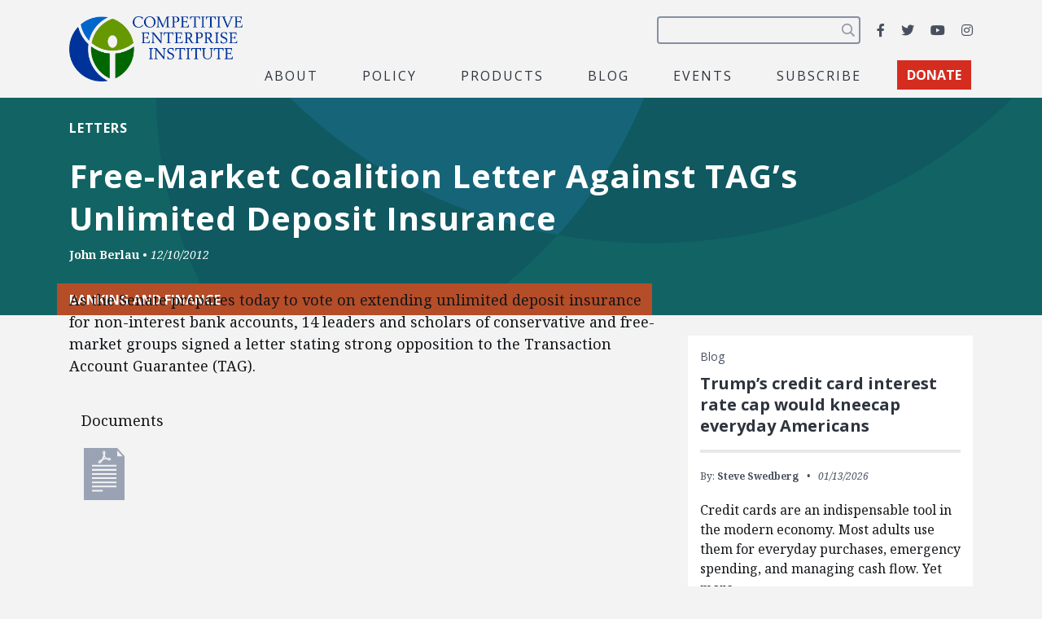

--- FILE ---
content_type: text/html; charset=utf-8
request_url: https://www.google.com/recaptcha/api2/anchor?ar=1&k=6LfZwjUiAAAAAN8vRh0pGcsvvXqvlWV2oC71AQHs&co=aHR0cHM6Ly9jZWkub3JnOjQ0Mw..&hl=en&v=PoyoqOPhxBO7pBk68S4YbpHZ&size=invisible&anchor-ms=20000&execute-ms=30000&cb=geyouq3bpvbx
body_size: 48486
content:
<!DOCTYPE HTML><html dir="ltr" lang="en"><head><meta http-equiv="Content-Type" content="text/html; charset=UTF-8">
<meta http-equiv="X-UA-Compatible" content="IE=edge">
<title>reCAPTCHA</title>
<style type="text/css">
/* cyrillic-ext */
@font-face {
  font-family: 'Roboto';
  font-style: normal;
  font-weight: 400;
  font-stretch: 100%;
  src: url(//fonts.gstatic.com/s/roboto/v48/KFO7CnqEu92Fr1ME7kSn66aGLdTylUAMa3GUBHMdazTgWw.woff2) format('woff2');
  unicode-range: U+0460-052F, U+1C80-1C8A, U+20B4, U+2DE0-2DFF, U+A640-A69F, U+FE2E-FE2F;
}
/* cyrillic */
@font-face {
  font-family: 'Roboto';
  font-style: normal;
  font-weight: 400;
  font-stretch: 100%;
  src: url(//fonts.gstatic.com/s/roboto/v48/KFO7CnqEu92Fr1ME7kSn66aGLdTylUAMa3iUBHMdazTgWw.woff2) format('woff2');
  unicode-range: U+0301, U+0400-045F, U+0490-0491, U+04B0-04B1, U+2116;
}
/* greek-ext */
@font-face {
  font-family: 'Roboto';
  font-style: normal;
  font-weight: 400;
  font-stretch: 100%;
  src: url(//fonts.gstatic.com/s/roboto/v48/KFO7CnqEu92Fr1ME7kSn66aGLdTylUAMa3CUBHMdazTgWw.woff2) format('woff2');
  unicode-range: U+1F00-1FFF;
}
/* greek */
@font-face {
  font-family: 'Roboto';
  font-style: normal;
  font-weight: 400;
  font-stretch: 100%;
  src: url(//fonts.gstatic.com/s/roboto/v48/KFO7CnqEu92Fr1ME7kSn66aGLdTylUAMa3-UBHMdazTgWw.woff2) format('woff2');
  unicode-range: U+0370-0377, U+037A-037F, U+0384-038A, U+038C, U+038E-03A1, U+03A3-03FF;
}
/* math */
@font-face {
  font-family: 'Roboto';
  font-style: normal;
  font-weight: 400;
  font-stretch: 100%;
  src: url(//fonts.gstatic.com/s/roboto/v48/KFO7CnqEu92Fr1ME7kSn66aGLdTylUAMawCUBHMdazTgWw.woff2) format('woff2');
  unicode-range: U+0302-0303, U+0305, U+0307-0308, U+0310, U+0312, U+0315, U+031A, U+0326-0327, U+032C, U+032F-0330, U+0332-0333, U+0338, U+033A, U+0346, U+034D, U+0391-03A1, U+03A3-03A9, U+03B1-03C9, U+03D1, U+03D5-03D6, U+03F0-03F1, U+03F4-03F5, U+2016-2017, U+2034-2038, U+203C, U+2040, U+2043, U+2047, U+2050, U+2057, U+205F, U+2070-2071, U+2074-208E, U+2090-209C, U+20D0-20DC, U+20E1, U+20E5-20EF, U+2100-2112, U+2114-2115, U+2117-2121, U+2123-214F, U+2190, U+2192, U+2194-21AE, U+21B0-21E5, U+21F1-21F2, U+21F4-2211, U+2213-2214, U+2216-22FF, U+2308-230B, U+2310, U+2319, U+231C-2321, U+2336-237A, U+237C, U+2395, U+239B-23B7, U+23D0, U+23DC-23E1, U+2474-2475, U+25AF, U+25B3, U+25B7, U+25BD, U+25C1, U+25CA, U+25CC, U+25FB, U+266D-266F, U+27C0-27FF, U+2900-2AFF, U+2B0E-2B11, U+2B30-2B4C, U+2BFE, U+3030, U+FF5B, U+FF5D, U+1D400-1D7FF, U+1EE00-1EEFF;
}
/* symbols */
@font-face {
  font-family: 'Roboto';
  font-style: normal;
  font-weight: 400;
  font-stretch: 100%;
  src: url(//fonts.gstatic.com/s/roboto/v48/KFO7CnqEu92Fr1ME7kSn66aGLdTylUAMaxKUBHMdazTgWw.woff2) format('woff2');
  unicode-range: U+0001-000C, U+000E-001F, U+007F-009F, U+20DD-20E0, U+20E2-20E4, U+2150-218F, U+2190, U+2192, U+2194-2199, U+21AF, U+21E6-21F0, U+21F3, U+2218-2219, U+2299, U+22C4-22C6, U+2300-243F, U+2440-244A, U+2460-24FF, U+25A0-27BF, U+2800-28FF, U+2921-2922, U+2981, U+29BF, U+29EB, U+2B00-2BFF, U+4DC0-4DFF, U+FFF9-FFFB, U+10140-1018E, U+10190-1019C, U+101A0, U+101D0-101FD, U+102E0-102FB, U+10E60-10E7E, U+1D2C0-1D2D3, U+1D2E0-1D37F, U+1F000-1F0FF, U+1F100-1F1AD, U+1F1E6-1F1FF, U+1F30D-1F30F, U+1F315, U+1F31C, U+1F31E, U+1F320-1F32C, U+1F336, U+1F378, U+1F37D, U+1F382, U+1F393-1F39F, U+1F3A7-1F3A8, U+1F3AC-1F3AF, U+1F3C2, U+1F3C4-1F3C6, U+1F3CA-1F3CE, U+1F3D4-1F3E0, U+1F3ED, U+1F3F1-1F3F3, U+1F3F5-1F3F7, U+1F408, U+1F415, U+1F41F, U+1F426, U+1F43F, U+1F441-1F442, U+1F444, U+1F446-1F449, U+1F44C-1F44E, U+1F453, U+1F46A, U+1F47D, U+1F4A3, U+1F4B0, U+1F4B3, U+1F4B9, U+1F4BB, U+1F4BF, U+1F4C8-1F4CB, U+1F4D6, U+1F4DA, U+1F4DF, U+1F4E3-1F4E6, U+1F4EA-1F4ED, U+1F4F7, U+1F4F9-1F4FB, U+1F4FD-1F4FE, U+1F503, U+1F507-1F50B, U+1F50D, U+1F512-1F513, U+1F53E-1F54A, U+1F54F-1F5FA, U+1F610, U+1F650-1F67F, U+1F687, U+1F68D, U+1F691, U+1F694, U+1F698, U+1F6AD, U+1F6B2, U+1F6B9-1F6BA, U+1F6BC, U+1F6C6-1F6CF, U+1F6D3-1F6D7, U+1F6E0-1F6EA, U+1F6F0-1F6F3, U+1F6F7-1F6FC, U+1F700-1F7FF, U+1F800-1F80B, U+1F810-1F847, U+1F850-1F859, U+1F860-1F887, U+1F890-1F8AD, U+1F8B0-1F8BB, U+1F8C0-1F8C1, U+1F900-1F90B, U+1F93B, U+1F946, U+1F984, U+1F996, U+1F9E9, U+1FA00-1FA6F, U+1FA70-1FA7C, U+1FA80-1FA89, U+1FA8F-1FAC6, U+1FACE-1FADC, U+1FADF-1FAE9, U+1FAF0-1FAF8, U+1FB00-1FBFF;
}
/* vietnamese */
@font-face {
  font-family: 'Roboto';
  font-style: normal;
  font-weight: 400;
  font-stretch: 100%;
  src: url(//fonts.gstatic.com/s/roboto/v48/KFO7CnqEu92Fr1ME7kSn66aGLdTylUAMa3OUBHMdazTgWw.woff2) format('woff2');
  unicode-range: U+0102-0103, U+0110-0111, U+0128-0129, U+0168-0169, U+01A0-01A1, U+01AF-01B0, U+0300-0301, U+0303-0304, U+0308-0309, U+0323, U+0329, U+1EA0-1EF9, U+20AB;
}
/* latin-ext */
@font-face {
  font-family: 'Roboto';
  font-style: normal;
  font-weight: 400;
  font-stretch: 100%;
  src: url(//fonts.gstatic.com/s/roboto/v48/KFO7CnqEu92Fr1ME7kSn66aGLdTylUAMa3KUBHMdazTgWw.woff2) format('woff2');
  unicode-range: U+0100-02BA, U+02BD-02C5, U+02C7-02CC, U+02CE-02D7, U+02DD-02FF, U+0304, U+0308, U+0329, U+1D00-1DBF, U+1E00-1E9F, U+1EF2-1EFF, U+2020, U+20A0-20AB, U+20AD-20C0, U+2113, U+2C60-2C7F, U+A720-A7FF;
}
/* latin */
@font-face {
  font-family: 'Roboto';
  font-style: normal;
  font-weight: 400;
  font-stretch: 100%;
  src: url(//fonts.gstatic.com/s/roboto/v48/KFO7CnqEu92Fr1ME7kSn66aGLdTylUAMa3yUBHMdazQ.woff2) format('woff2');
  unicode-range: U+0000-00FF, U+0131, U+0152-0153, U+02BB-02BC, U+02C6, U+02DA, U+02DC, U+0304, U+0308, U+0329, U+2000-206F, U+20AC, U+2122, U+2191, U+2193, U+2212, U+2215, U+FEFF, U+FFFD;
}
/* cyrillic-ext */
@font-face {
  font-family: 'Roboto';
  font-style: normal;
  font-weight: 500;
  font-stretch: 100%;
  src: url(//fonts.gstatic.com/s/roboto/v48/KFO7CnqEu92Fr1ME7kSn66aGLdTylUAMa3GUBHMdazTgWw.woff2) format('woff2');
  unicode-range: U+0460-052F, U+1C80-1C8A, U+20B4, U+2DE0-2DFF, U+A640-A69F, U+FE2E-FE2F;
}
/* cyrillic */
@font-face {
  font-family: 'Roboto';
  font-style: normal;
  font-weight: 500;
  font-stretch: 100%;
  src: url(//fonts.gstatic.com/s/roboto/v48/KFO7CnqEu92Fr1ME7kSn66aGLdTylUAMa3iUBHMdazTgWw.woff2) format('woff2');
  unicode-range: U+0301, U+0400-045F, U+0490-0491, U+04B0-04B1, U+2116;
}
/* greek-ext */
@font-face {
  font-family: 'Roboto';
  font-style: normal;
  font-weight: 500;
  font-stretch: 100%;
  src: url(//fonts.gstatic.com/s/roboto/v48/KFO7CnqEu92Fr1ME7kSn66aGLdTylUAMa3CUBHMdazTgWw.woff2) format('woff2');
  unicode-range: U+1F00-1FFF;
}
/* greek */
@font-face {
  font-family: 'Roboto';
  font-style: normal;
  font-weight: 500;
  font-stretch: 100%;
  src: url(//fonts.gstatic.com/s/roboto/v48/KFO7CnqEu92Fr1ME7kSn66aGLdTylUAMa3-UBHMdazTgWw.woff2) format('woff2');
  unicode-range: U+0370-0377, U+037A-037F, U+0384-038A, U+038C, U+038E-03A1, U+03A3-03FF;
}
/* math */
@font-face {
  font-family: 'Roboto';
  font-style: normal;
  font-weight: 500;
  font-stretch: 100%;
  src: url(//fonts.gstatic.com/s/roboto/v48/KFO7CnqEu92Fr1ME7kSn66aGLdTylUAMawCUBHMdazTgWw.woff2) format('woff2');
  unicode-range: U+0302-0303, U+0305, U+0307-0308, U+0310, U+0312, U+0315, U+031A, U+0326-0327, U+032C, U+032F-0330, U+0332-0333, U+0338, U+033A, U+0346, U+034D, U+0391-03A1, U+03A3-03A9, U+03B1-03C9, U+03D1, U+03D5-03D6, U+03F0-03F1, U+03F4-03F5, U+2016-2017, U+2034-2038, U+203C, U+2040, U+2043, U+2047, U+2050, U+2057, U+205F, U+2070-2071, U+2074-208E, U+2090-209C, U+20D0-20DC, U+20E1, U+20E5-20EF, U+2100-2112, U+2114-2115, U+2117-2121, U+2123-214F, U+2190, U+2192, U+2194-21AE, U+21B0-21E5, U+21F1-21F2, U+21F4-2211, U+2213-2214, U+2216-22FF, U+2308-230B, U+2310, U+2319, U+231C-2321, U+2336-237A, U+237C, U+2395, U+239B-23B7, U+23D0, U+23DC-23E1, U+2474-2475, U+25AF, U+25B3, U+25B7, U+25BD, U+25C1, U+25CA, U+25CC, U+25FB, U+266D-266F, U+27C0-27FF, U+2900-2AFF, U+2B0E-2B11, U+2B30-2B4C, U+2BFE, U+3030, U+FF5B, U+FF5D, U+1D400-1D7FF, U+1EE00-1EEFF;
}
/* symbols */
@font-face {
  font-family: 'Roboto';
  font-style: normal;
  font-weight: 500;
  font-stretch: 100%;
  src: url(//fonts.gstatic.com/s/roboto/v48/KFO7CnqEu92Fr1ME7kSn66aGLdTylUAMaxKUBHMdazTgWw.woff2) format('woff2');
  unicode-range: U+0001-000C, U+000E-001F, U+007F-009F, U+20DD-20E0, U+20E2-20E4, U+2150-218F, U+2190, U+2192, U+2194-2199, U+21AF, U+21E6-21F0, U+21F3, U+2218-2219, U+2299, U+22C4-22C6, U+2300-243F, U+2440-244A, U+2460-24FF, U+25A0-27BF, U+2800-28FF, U+2921-2922, U+2981, U+29BF, U+29EB, U+2B00-2BFF, U+4DC0-4DFF, U+FFF9-FFFB, U+10140-1018E, U+10190-1019C, U+101A0, U+101D0-101FD, U+102E0-102FB, U+10E60-10E7E, U+1D2C0-1D2D3, U+1D2E0-1D37F, U+1F000-1F0FF, U+1F100-1F1AD, U+1F1E6-1F1FF, U+1F30D-1F30F, U+1F315, U+1F31C, U+1F31E, U+1F320-1F32C, U+1F336, U+1F378, U+1F37D, U+1F382, U+1F393-1F39F, U+1F3A7-1F3A8, U+1F3AC-1F3AF, U+1F3C2, U+1F3C4-1F3C6, U+1F3CA-1F3CE, U+1F3D4-1F3E0, U+1F3ED, U+1F3F1-1F3F3, U+1F3F5-1F3F7, U+1F408, U+1F415, U+1F41F, U+1F426, U+1F43F, U+1F441-1F442, U+1F444, U+1F446-1F449, U+1F44C-1F44E, U+1F453, U+1F46A, U+1F47D, U+1F4A3, U+1F4B0, U+1F4B3, U+1F4B9, U+1F4BB, U+1F4BF, U+1F4C8-1F4CB, U+1F4D6, U+1F4DA, U+1F4DF, U+1F4E3-1F4E6, U+1F4EA-1F4ED, U+1F4F7, U+1F4F9-1F4FB, U+1F4FD-1F4FE, U+1F503, U+1F507-1F50B, U+1F50D, U+1F512-1F513, U+1F53E-1F54A, U+1F54F-1F5FA, U+1F610, U+1F650-1F67F, U+1F687, U+1F68D, U+1F691, U+1F694, U+1F698, U+1F6AD, U+1F6B2, U+1F6B9-1F6BA, U+1F6BC, U+1F6C6-1F6CF, U+1F6D3-1F6D7, U+1F6E0-1F6EA, U+1F6F0-1F6F3, U+1F6F7-1F6FC, U+1F700-1F7FF, U+1F800-1F80B, U+1F810-1F847, U+1F850-1F859, U+1F860-1F887, U+1F890-1F8AD, U+1F8B0-1F8BB, U+1F8C0-1F8C1, U+1F900-1F90B, U+1F93B, U+1F946, U+1F984, U+1F996, U+1F9E9, U+1FA00-1FA6F, U+1FA70-1FA7C, U+1FA80-1FA89, U+1FA8F-1FAC6, U+1FACE-1FADC, U+1FADF-1FAE9, U+1FAF0-1FAF8, U+1FB00-1FBFF;
}
/* vietnamese */
@font-face {
  font-family: 'Roboto';
  font-style: normal;
  font-weight: 500;
  font-stretch: 100%;
  src: url(//fonts.gstatic.com/s/roboto/v48/KFO7CnqEu92Fr1ME7kSn66aGLdTylUAMa3OUBHMdazTgWw.woff2) format('woff2');
  unicode-range: U+0102-0103, U+0110-0111, U+0128-0129, U+0168-0169, U+01A0-01A1, U+01AF-01B0, U+0300-0301, U+0303-0304, U+0308-0309, U+0323, U+0329, U+1EA0-1EF9, U+20AB;
}
/* latin-ext */
@font-face {
  font-family: 'Roboto';
  font-style: normal;
  font-weight: 500;
  font-stretch: 100%;
  src: url(//fonts.gstatic.com/s/roboto/v48/KFO7CnqEu92Fr1ME7kSn66aGLdTylUAMa3KUBHMdazTgWw.woff2) format('woff2');
  unicode-range: U+0100-02BA, U+02BD-02C5, U+02C7-02CC, U+02CE-02D7, U+02DD-02FF, U+0304, U+0308, U+0329, U+1D00-1DBF, U+1E00-1E9F, U+1EF2-1EFF, U+2020, U+20A0-20AB, U+20AD-20C0, U+2113, U+2C60-2C7F, U+A720-A7FF;
}
/* latin */
@font-face {
  font-family: 'Roboto';
  font-style: normal;
  font-weight: 500;
  font-stretch: 100%;
  src: url(//fonts.gstatic.com/s/roboto/v48/KFO7CnqEu92Fr1ME7kSn66aGLdTylUAMa3yUBHMdazQ.woff2) format('woff2');
  unicode-range: U+0000-00FF, U+0131, U+0152-0153, U+02BB-02BC, U+02C6, U+02DA, U+02DC, U+0304, U+0308, U+0329, U+2000-206F, U+20AC, U+2122, U+2191, U+2193, U+2212, U+2215, U+FEFF, U+FFFD;
}
/* cyrillic-ext */
@font-face {
  font-family: 'Roboto';
  font-style: normal;
  font-weight: 900;
  font-stretch: 100%;
  src: url(//fonts.gstatic.com/s/roboto/v48/KFO7CnqEu92Fr1ME7kSn66aGLdTylUAMa3GUBHMdazTgWw.woff2) format('woff2');
  unicode-range: U+0460-052F, U+1C80-1C8A, U+20B4, U+2DE0-2DFF, U+A640-A69F, U+FE2E-FE2F;
}
/* cyrillic */
@font-face {
  font-family: 'Roboto';
  font-style: normal;
  font-weight: 900;
  font-stretch: 100%;
  src: url(//fonts.gstatic.com/s/roboto/v48/KFO7CnqEu92Fr1ME7kSn66aGLdTylUAMa3iUBHMdazTgWw.woff2) format('woff2');
  unicode-range: U+0301, U+0400-045F, U+0490-0491, U+04B0-04B1, U+2116;
}
/* greek-ext */
@font-face {
  font-family: 'Roboto';
  font-style: normal;
  font-weight: 900;
  font-stretch: 100%;
  src: url(//fonts.gstatic.com/s/roboto/v48/KFO7CnqEu92Fr1ME7kSn66aGLdTylUAMa3CUBHMdazTgWw.woff2) format('woff2');
  unicode-range: U+1F00-1FFF;
}
/* greek */
@font-face {
  font-family: 'Roboto';
  font-style: normal;
  font-weight: 900;
  font-stretch: 100%;
  src: url(//fonts.gstatic.com/s/roboto/v48/KFO7CnqEu92Fr1ME7kSn66aGLdTylUAMa3-UBHMdazTgWw.woff2) format('woff2');
  unicode-range: U+0370-0377, U+037A-037F, U+0384-038A, U+038C, U+038E-03A1, U+03A3-03FF;
}
/* math */
@font-face {
  font-family: 'Roboto';
  font-style: normal;
  font-weight: 900;
  font-stretch: 100%;
  src: url(//fonts.gstatic.com/s/roboto/v48/KFO7CnqEu92Fr1ME7kSn66aGLdTylUAMawCUBHMdazTgWw.woff2) format('woff2');
  unicode-range: U+0302-0303, U+0305, U+0307-0308, U+0310, U+0312, U+0315, U+031A, U+0326-0327, U+032C, U+032F-0330, U+0332-0333, U+0338, U+033A, U+0346, U+034D, U+0391-03A1, U+03A3-03A9, U+03B1-03C9, U+03D1, U+03D5-03D6, U+03F0-03F1, U+03F4-03F5, U+2016-2017, U+2034-2038, U+203C, U+2040, U+2043, U+2047, U+2050, U+2057, U+205F, U+2070-2071, U+2074-208E, U+2090-209C, U+20D0-20DC, U+20E1, U+20E5-20EF, U+2100-2112, U+2114-2115, U+2117-2121, U+2123-214F, U+2190, U+2192, U+2194-21AE, U+21B0-21E5, U+21F1-21F2, U+21F4-2211, U+2213-2214, U+2216-22FF, U+2308-230B, U+2310, U+2319, U+231C-2321, U+2336-237A, U+237C, U+2395, U+239B-23B7, U+23D0, U+23DC-23E1, U+2474-2475, U+25AF, U+25B3, U+25B7, U+25BD, U+25C1, U+25CA, U+25CC, U+25FB, U+266D-266F, U+27C0-27FF, U+2900-2AFF, U+2B0E-2B11, U+2B30-2B4C, U+2BFE, U+3030, U+FF5B, U+FF5D, U+1D400-1D7FF, U+1EE00-1EEFF;
}
/* symbols */
@font-face {
  font-family: 'Roboto';
  font-style: normal;
  font-weight: 900;
  font-stretch: 100%;
  src: url(//fonts.gstatic.com/s/roboto/v48/KFO7CnqEu92Fr1ME7kSn66aGLdTylUAMaxKUBHMdazTgWw.woff2) format('woff2');
  unicode-range: U+0001-000C, U+000E-001F, U+007F-009F, U+20DD-20E0, U+20E2-20E4, U+2150-218F, U+2190, U+2192, U+2194-2199, U+21AF, U+21E6-21F0, U+21F3, U+2218-2219, U+2299, U+22C4-22C6, U+2300-243F, U+2440-244A, U+2460-24FF, U+25A0-27BF, U+2800-28FF, U+2921-2922, U+2981, U+29BF, U+29EB, U+2B00-2BFF, U+4DC0-4DFF, U+FFF9-FFFB, U+10140-1018E, U+10190-1019C, U+101A0, U+101D0-101FD, U+102E0-102FB, U+10E60-10E7E, U+1D2C0-1D2D3, U+1D2E0-1D37F, U+1F000-1F0FF, U+1F100-1F1AD, U+1F1E6-1F1FF, U+1F30D-1F30F, U+1F315, U+1F31C, U+1F31E, U+1F320-1F32C, U+1F336, U+1F378, U+1F37D, U+1F382, U+1F393-1F39F, U+1F3A7-1F3A8, U+1F3AC-1F3AF, U+1F3C2, U+1F3C4-1F3C6, U+1F3CA-1F3CE, U+1F3D4-1F3E0, U+1F3ED, U+1F3F1-1F3F3, U+1F3F5-1F3F7, U+1F408, U+1F415, U+1F41F, U+1F426, U+1F43F, U+1F441-1F442, U+1F444, U+1F446-1F449, U+1F44C-1F44E, U+1F453, U+1F46A, U+1F47D, U+1F4A3, U+1F4B0, U+1F4B3, U+1F4B9, U+1F4BB, U+1F4BF, U+1F4C8-1F4CB, U+1F4D6, U+1F4DA, U+1F4DF, U+1F4E3-1F4E6, U+1F4EA-1F4ED, U+1F4F7, U+1F4F9-1F4FB, U+1F4FD-1F4FE, U+1F503, U+1F507-1F50B, U+1F50D, U+1F512-1F513, U+1F53E-1F54A, U+1F54F-1F5FA, U+1F610, U+1F650-1F67F, U+1F687, U+1F68D, U+1F691, U+1F694, U+1F698, U+1F6AD, U+1F6B2, U+1F6B9-1F6BA, U+1F6BC, U+1F6C6-1F6CF, U+1F6D3-1F6D7, U+1F6E0-1F6EA, U+1F6F0-1F6F3, U+1F6F7-1F6FC, U+1F700-1F7FF, U+1F800-1F80B, U+1F810-1F847, U+1F850-1F859, U+1F860-1F887, U+1F890-1F8AD, U+1F8B0-1F8BB, U+1F8C0-1F8C1, U+1F900-1F90B, U+1F93B, U+1F946, U+1F984, U+1F996, U+1F9E9, U+1FA00-1FA6F, U+1FA70-1FA7C, U+1FA80-1FA89, U+1FA8F-1FAC6, U+1FACE-1FADC, U+1FADF-1FAE9, U+1FAF0-1FAF8, U+1FB00-1FBFF;
}
/* vietnamese */
@font-face {
  font-family: 'Roboto';
  font-style: normal;
  font-weight: 900;
  font-stretch: 100%;
  src: url(//fonts.gstatic.com/s/roboto/v48/KFO7CnqEu92Fr1ME7kSn66aGLdTylUAMa3OUBHMdazTgWw.woff2) format('woff2');
  unicode-range: U+0102-0103, U+0110-0111, U+0128-0129, U+0168-0169, U+01A0-01A1, U+01AF-01B0, U+0300-0301, U+0303-0304, U+0308-0309, U+0323, U+0329, U+1EA0-1EF9, U+20AB;
}
/* latin-ext */
@font-face {
  font-family: 'Roboto';
  font-style: normal;
  font-weight: 900;
  font-stretch: 100%;
  src: url(//fonts.gstatic.com/s/roboto/v48/KFO7CnqEu92Fr1ME7kSn66aGLdTylUAMa3KUBHMdazTgWw.woff2) format('woff2');
  unicode-range: U+0100-02BA, U+02BD-02C5, U+02C7-02CC, U+02CE-02D7, U+02DD-02FF, U+0304, U+0308, U+0329, U+1D00-1DBF, U+1E00-1E9F, U+1EF2-1EFF, U+2020, U+20A0-20AB, U+20AD-20C0, U+2113, U+2C60-2C7F, U+A720-A7FF;
}
/* latin */
@font-face {
  font-family: 'Roboto';
  font-style: normal;
  font-weight: 900;
  font-stretch: 100%;
  src: url(//fonts.gstatic.com/s/roboto/v48/KFO7CnqEu92Fr1ME7kSn66aGLdTylUAMa3yUBHMdazQ.woff2) format('woff2');
  unicode-range: U+0000-00FF, U+0131, U+0152-0153, U+02BB-02BC, U+02C6, U+02DA, U+02DC, U+0304, U+0308, U+0329, U+2000-206F, U+20AC, U+2122, U+2191, U+2193, U+2212, U+2215, U+FEFF, U+FFFD;
}

</style>
<link rel="stylesheet" type="text/css" href="https://www.gstatic.com/recaptcha/releases/PoyoqOPhxBO7pBk68S4YbpHZ/styles__ltr.css">
<script nonce="RMriRrTpcdc78lBglaq1Rw" type="text/javascript">window['__recaptcha_api'] = 'https://www.google.com/recaptcha/api2/';</script>
<script type="text/javascript" src="https://www.gstatic.com/recaptcha/releases/PoyoqOPhxBO7pBk68S4YbpHZ/recaptcha__en.js" nonce="RMriRrTpcdc78lBglaq1Rw">
      
    </script></head>
<body><div id="rc-anchor-alert" class="rc-anchor-alert"></div>
<input type="hidden" id="recaptcha-token" value="[base64]">
<script type="text/javascript" nonce="RMriRrTpcdc78lBglaq1Rw">
      recaptcha.anchor.Main.init("[\x22ainput\x22,[\x22bgdata\x22,\x22\x22,\[base64]/[base64]/UltIKytdPWE6KGE8MjA0OD9SW0grK109YT4+NnwxOTI6KChhJjY0NTEyKT09NTUyOTYmJnErMTxoLmxlbmd0aCYmKGguY2hhckNvZGVBdChxKzEpJjY0NTEyKT09NTYzMjA/[base64]/MjU1OlI/[base64]/[base64]/[base64]/[base64]/[base64]/[base64]/[base64]/[base64]/[base64]/[base64]\x22,\[base64]\\u003d\x22,\x22w57Du8K2I8KFw5xcw4VmK8KxwqRwwqPDqxRtHAZlwqMTw4fDtsKIwr3CrWNNwpFpw4rDnnHDvsOJwqQeUsOBGTjClmEDWG/DrsOdCsKxw4FbdnbChTkuSMOLw73CosKbw7vCkMKJwr3CoMODKAzCssKFY8KiwqbCrRhfAcOjw5TCg8KrwpnCllvCh8OSEjZeQsOWC8KqWjBycMOoHh/Cg8KuDBQTw647YkVLwrvCmcOGw7nDvMOcTwBBwqIFwoUtw4TDkyU/woAOwoXCjsOLSsKQw6jClFbCu8K7IRMAQMKXw5/[base64]/PGF2w4HClgcjTl5pLwTCjmRDw4zDrmjCgTzDp8KuwpjDjlcGwrJASMObw5DDs8KNwo3DhEsDw51Aw5/DosK2AWA/wrDDrsO6wonCiRzCgsO/[base64]/[base64]/w5TDsR9vVMKUKk7DucK8RsOKw79Qwq16w7N2YMKxwrBnQcOxeA1lwph/w5XCpDfDrkAwPCDCl27DsRhlw4Q6wovCrVw3w53Di8KWwpMwVUbCuDvDo8OWBlHDr8ObwrI7CsOGwrbDrhkuw7QkwprCh8Omw7g4w6RzeW/Cmj4Lw4x+wprDlsOdCz3CrlU3E2vCnMOFwrcCw6LChi3DusOyw73CqsOYPgMew7Naw51kRcOCBcK+w5fCucOCwrrCscOdw70Gfh7CgndWD2VFw6VfH8Kbw70LwpdNwovDp8KcbMOeAB/CmXnCmFnCrMOvOhwew5bDtsOMVFzCowcewrbChcO+w7DDtAkTwrk+IH3CpMOhwrprwqFtw5o4wq3Cni7Dr8OVey7Du3cWPzvDh8Otw4TCq8KZdwt4w5vDrMOAw6drw4E7w6BpIh/DlE3DmMKCwpbDgMKFwrIPwq7CnQHChg9Fw6fCtMKxWQVMw4Uaw5PCgGAPKcOtU8OlCcOsTsOgwpvDhX/[base64]/aMK0SFsqw5PCtTvCoMOVwp/CshvDpT0aw64UwqTCgWoowrTCkcK/wprDjW/Ds2XDnwTCtHcDw4nCpEI5JcKNchfDssOGKcKow5fCuxg4VcKGOGjCmEjCljkDw6Jow4rCriPDtXDDv3jCkWRHYMOSCsK+J8OPe3LDo8Omwp97w7TDq8ONwp/DrcO4wr3CksOLwp3DmsOJw6o4Q3BvZl3CrsK0FE1Lwq8Vw4gXwrXChD/CqMOHIlXCkiDCqHvCq0N2RTrDkCFxeB0LwrMdw5YEaTPDncOiw57DoMOIOzVKw6J3FsKJw5A8wrdQd8Kgw7DCuT4Rw6t2woPCogN8w5ZcwpPDoRzDgG3CiMO/w57CgcKLPcO/woHDg1IPwpMGwq9Mwr90NsO1w7RAL05aNCvDpE/CjMOxw5fCrzfDhsKbOCvDr8K/w4XCg8OWw7rCucKVwoxvwppQwphKZDJww4QzwoYgwoDDvmvCjH9CPQ1ZwpzDsBFtw7fDiMOTw7nDlyMAGcKXw4suw63CgsOWRcO0NCzCszvDp13Cnix0w4VTwpvCqRh6P8K0ccKhLMOGw5RZAT1PDwDDpsONekQywp7DhQfDpSrCmcOIacOVw54Vwod/wrMtw7XCsQPCq1p/[base64]/[base64]/DmsODFcOJwqrDlTEEw64ow4NnwoTDp0vDvsOVTcOYfMK7b8OtXcOLUcOaw6nCtFXDmMKAw4TCnGfCjlLCuR/CoRTDn8Ogwo5oUMOCM8KAPcKFw6Ynw4R9woFXw402w5wQwrc3B3NnI8Kxwosqw7TCoiQbGhgjw6zDvEMmw7A8w5ETw7/Cv8KTw6zCtwRTw443CsKpIcO0bcK0e8KuYxjCihBpcwVOwo7CvMOoKcOcBlTDusO1W8Klw6RbwqLDsH/DmsOlw4LCrVfCocOJwqXDgnnCi1jDl8KOwoPDmMK7OsKEEsKrw7guZ8K4wqFXw4zCicOkC8O8wp7ClHtJwo7DlxEDw799wovCmDYew5PDnsOdw7IDa8Kpf8OkQxPChApZd0o2XsOZLMK9w7onGlfDkzDCsm3Dk8OLwrLDkRoqwq3DmFXCgjXCmcK/OcOlUsKuwpTDsMOtAcKQw77DjcKWKcK6wrB5wpISXcKoHsKlBMOPw6oCB1zDkcOxwqnDjXhHHBzClsO0YsKDwrF3O8Kkw7TDhcKUwrDCicKIwoHCtTbCu8O/XsKie8O+RcOJwrprNsOcwrBZw7gRwq9IdUXChsOOSMO8NVLDisKcw4vDhnMrwoN8N0syw6/DuR7CqMOFw5EMwpEiDSTCkMKoQcOKZ2sxZsOJwpvCmEPDvg/CqcKkLMKfw59Nw7TCgg0ww4IiwqTDiMO6bmExw51QH8KvDsOubAJDw7TDisOTYC0qwq7CimYTw7ZaO8KVwoYFwolAwr4ZIcOkw589w6IHUwh/TcOQw5Z8woPCrSslUETDsxtGwp/DqcOjw6gVwoXDtW5LecKxe8OdSkMwwqcvw53Dq8O1K8O0wq8aw54dWcKQw5MYYDlnP8KMccKaw6jDoMOmKcObWW7DvnVjNgURUkpzwqnCs8OQEMKIHcOWw7zDsjzChHfDjRhtwoYyw6DDoVteGkhvQMO8UxtnwovCvVPCq8Klw4ZUwpLCpcKWw4/CkcKKw5ghwoDCog5Tw4PDnsKVw67CosOHw5HDtDZXwpNxw4rDkcOMwp/DinLCv8OQw69nIiIaKwLDqGptShLDtQLDhgpdKsKDwqPDuk/[base64]/[base64]/Dj0nDnAjDpsKqVcO+Glgow6jCp8K/wqYgTX9cw6DCuVnDt8OJScKOw7pGAzHCiTfCkUhlwrhgOgN/w5xbw4vDrcK7PjfCu0LCk8KcQR3DmHzDhsOlwrZRwrfDn8OSEVnDrUkXMAHDqsOnw6bDosO2woAZdMO9YMOCwrtCXRQucsKUwr55w50MCFAgWQdMIsKlw6AEUlIHbnvDu8OtJsOHw5bDjH3DhMKXfhbCiyrCj3RkUMOuw4ANw6/[base64]/wo7DocOkbk7Dp8KPw7wbNwjCgkU4wr96woNwCsKZwprCuDgaWsKZw4YKwqTDnxfCicOCDcKBLcKLGnfDj0DCksO6wrbDjyd1WsKLw6DClcOjSFDDq8OlwpAzwoXDmcOkGcOHw6fCicKIwprCosOWw63Cg8OJTcOJw4DDoXJuL0/CvMKyw4XDrMOWV2Y1K8KWTkJAwp8xw6vDk8OawofDs0nDoW4mw5kxD8KXK8O2cMK0wpAcw4rCu2Msw4lew7/CmMKbw78FwohnwonDscK9ajgPwpJLGcK1WMOfasOBZAjDogEffsO8wpnDisONw6w4w4gkwrh7w49Cw6IAO3vDtx8dZnbCmcOkw6EROcOKw7tMwrbCrGzDogdjw7vCjsOewpIjw5E4IMORwpQYU05JUMKDRRzDrCvDo8OpwoY+wpBkwq/[base64]/[base64]/CrsKOw49hSE12aEbDl3rDmyHCjcKhw5jDm8OEO8O6csOPwpYLJ8K7wqlEwo9Vwo9EwrRGHcOzw4zCrmfCmsODQTQCYcK5w5TDujF9wppyR8KnHcOoYxzClHtAABPCunBPw7cFXcKeMMKJw6rDlV/CmDTDlMKHecOpwoDCoH3CjnDCjkPDtwpqecKEwovCmXYgw6Bfwr/[base64]/CglPCisOwwoQvwr3DtMOjR8KTBCoOw6YTBMK/d8K7WiRMWsOhwpPCjT3Dhk1Iw7RvKsKjw4/Dq8OSwqZpV8Onw4vCoUPCkngEXkIhw41BUEvCsMKrw55kEj4bdUMyw4hvw74aUsKiDAIGwoxnw5sxQhzDj8KiwoZjw7rCnWNKXcK/RX5gQ8K6woTDi8OIGMKwAsOWasKmw5c1HW1QwpV7P0PDi0fDoMK8wr02woFuwo0cDWjCm8KycSQdwprDv8Kwwp82wrvDu8Olw7FNVy4nw7Qcw7HDrcKTX8OXwqNTbcKtw4JpOsOHw6NkHCzCvG/DvDjCsMK+fsObw5DDkzpSw5k3w7BtwolSw5sfw4N2wpxUwoLCiSDCpADCtibDn2Jgwp1aR8KQwoY3LhYZQiUGw48+wpglwoXDjG8EVsOnV8K8BcKEw6TDh0sYJsKowqTCpMK6w7vClcKyw6DDmHFYwoQaEBfCkcKsw6xHVcKJXmVIwqsUZcOkwr/CsGsQwoHCiE/DpcO3w6w9PTXDocKfwqklSirDjMOZKMOIUsOBw78Lw6UfGRTDp8OJC8OCGcOAOk7DvXMFwoXCvsOaIh3CjjvCqXRcw6XCu3IGAsOEZcOTwrfCnkUMwqrDukPDjUjDvGDCs37DrzHDucK/wrwneMKldEDDthbDrsK8R8OfSCHDmB/ClibDlBDCuMK8FHxuw6t5w63Du8O6w7LDo2jDusOgw5HCs8KjWzXDqnHDusK2K8OnVMOyQsO1ZsKjw6jCqsOvw60aIUzDtTjDvMOLVMOWw7vCtsOaHwcBAMOkwrteKDtZwpk6Ak3Co8OLPsOMwrc2S8KJw5oHw6/DnsKvw6fCkMOzwr3CkMKLSXLCqiAkwq7DkxrCq33Cs8K8AMOWw5F6IsK0w6F3csONw6QtemIswodJw7zDlMOzwrbDvcOxYU82XMOnw7/CjXTCkMKFXMK9wobDvMOcw7DCjDjDpMOOwo9eP8O1JFwrEcO7LlXDuHQUasO/[base64]/[base64]/ClcKRQGzCuMKPVMKowq0LwobDj8K4Uh/CpyZzSsKnw53CuTjCgzp5aVfDhsOpb1HClkHCjcOnKihiGHnDsCXCl8KQdifDtlDDosORVsODwoJKw7bDmsO3woh+w63DijJNwqbCt0jCpAbDv8OHw48fUXDCucKFw5PCrT7DhMKaIcO6wr8tJMOAOW/Ct8KKwpHDl2/DnEpEwqlhCUcdaEgHw58UwpHCu3BVHcK/w4t0d8Kew7TCiMOywonCqQNSwr5ww54Pw71CFSHDlQkaIMOowrDDqxLDlTdIImrCm8OWOsOBw6HDg1rCol1Sw5lXwo/CkTXDkCHCocOdHMOcw4Q9BmbCkMOxDcKDasKgZ8OwasOxKcKRw6vCpHNVwpIOZmEfwp1hw4IcMAcjCsKRDsOzw5LDgMOvDVXCsjBsfjDDkw3CgVXDpMKmfcKZS2XCgBhlRcKLwpbDisOAw7Yndlhtwow+ciXChHN2wpBFwqxbwqbCs1vCnMOQwp/Dt2vDontPwr7DiMK5W8OLFmPDm8KWw6Ygwq7Cim8US8KBH8KqwqEqw7A+w6YAPcKnbBswwrvDhcKYw5vClkPDkMKpwr0pwok2LmsuwphIIXdEI8KGwo/DgHfCvMOQGMKqwoRXwoLCgj5UwqvClcKGwroZdMOPU8Kpw6FdwpXDkMO0HsKHLRIzw4kpwpvCusOkP8Ofw4TDlsKLwqPCviI1EMKjw4A8TypiwqHCtk3DlT3Ct8OkD23Ckh/[base64]/Az/DgFduwrDCv8OFFMOcD8OHwpsUVcOzwqLDscOEw7c1dMK3w5bCgjZmBsOawqbCrnrDh8KrW24TcsODdsKWw61ZPMKQwrx0V1UWw5UXw5ouw43Cs1vDqsOGKWcuwogxw7AdwqQ6w6ILFsKNFsKrT8O/wqYYw7gBwq/Dkjh8wpxrw5fCtjHCqh0FVEk+w4VvEMKEwr7CvcO9wq3DrsKgw44cwoJqwpEuw48lw7zCjVvCn8OIM8KwYWxiSsKqwqxxQsK7H1twQsKIQVXClA8Owp0NfcO4ITnCjCXClcOnBMKlw6vCrnDDty7DngVmN8O/wpfCkEZHTU7Cn8K1FMKmw6E0wrRSw7TCksKoOn4cK0UkOcKudsKGIcKsZ8OfUD9DISZMwqkLJsKiTcKDaMOYwrvCicO2w5kIwpzColIew504w73CscKCYcK4GUo6wprCmT4HP2F0YQAcwphDTMOLw43DnjXDtHbCuGcEF8OAOcKtwrrDl8KrchHDlcKYfj/[base64]/[base64]/[base64]/CqsKVw5vCsEtlZMOjw6nCqcKaacODw4vCghJWw6bCqjQBwphnOcKCUUTCsUhbQ8O5fMK/L8KYw4gbw50jS8Okw4bCksOeV1nDn8ONw5/CoMKjw6V7woI/[base64]/DpXEGcMKlwpIwwobDiTTCpw3DsRnCvcOSwoLCscO/[base64]/[base64]/DjhnCiHHCqR45w4HDlEzDuRHDqknCmsKsw4vCvmgKcMOawprDhwlXw7TDgRXCuTjCqMKdTMK+TH3CpMO2w63DsUDDtUcswp8bwo7DrcK1KMK4XMOIRsOwwplBw61Bwoc7wqQew7zDk3PDucO+wq/DjsKBw6vDhcOWw71JPTbDgHQsw7YuMcKFwqpNSMKmagNSwqhJw4Z0wqPDoCHDgxPDpnLDkUMhcA9bDsKyRDDCk8K/wqRycsOSPsOTw77CljTDhsOBR8OPwoALwoQUNTEsw7cWwqUPN8OYdMOIaRd8w5vDh8KLwpXCqsKSUsOTwr/Dm8K5X8K7ERDDpw/DkUrChmbCq8K+wq3DmMO7w6HCqw54YQYHdsKbw7zCilMJwrtgVlTDnxXDvsKhwo/Cng/CiGrCicKZwqLDvsK/w4zClhZgTsK/Q8KHHTHDnjjDo3nClcOBRTrCkSxJwqMOw5nCosK0KHZfwr8bwrXCmHvCmHTDuwrDv8OIUxvCnVkzNHYIw6phw7/Co8OCVit1w58QUlAfRF0nHzjCv8KJwrDDqknCt0tKKydGwq/Dj2jDvxrDn8KjLHHDicKEfTPCm8KcCBMEMg10IlpsPAzDnQ5PwpVdwpFSCMOxY8KRwpbDny9Md8O0XmLCr8KIwqbCtMOMwrzDtMOZw5PDhQDDkMKBFMKfwrVWw6fCqmPDsHHDvVQkw4lqEsO9TX/Cn8K0w4AWTcK9KUPCogclw7nDrMOIcMKvwp9MD8OLwr17UMOGw6kwKcKZO8OfTA1BwrXDqAvDgcOPEsKtwpnDpsOUwqd2w4/Cl1bChsK/w5rClwXDvsKgwo00w47CjAsCw5J9AWDDjsKawojCiRY/JcOJe8KvFzh0F0PDk8KDw63CgsK8w65kwo/DnsKLbzg0w7/CpGrCmsOewoQNOcKbwqTCocKoEALDj8KkRWHCgSACwobDpjokw6RAwogOw50jw47DmsO3MsKbw5J/Pj0HR8Ofw6JOwrYwYn9hIAvCiHzCj24ww6nDnT8tN0AxwpZjw4zDqcOpN8OPw5nDv8KXKMOjO8OKwokdw7zCoGZUwqZxwrtyVMOhw5TChMKhSVjCosKKwq1RJ8O1wpLCm8KEFcO/wolnTRDDs0UAw7nCgCHCkcOeGcOFLzBpw7vCmRkBw7B5YsO+bVXCssKMw5UbwqHClcKsWsOBw7k0NMK/F8Ksw5s/w78Fw5fCoMOhwrt8w6vCusOawrbDocKmRsOfw6JSEkhqTsO6QFPCuj/CihDDlcKWQ3wXwpNzwqwFw5/[base64]/[base64]/CvMKSMcONMMKpw6TDl8KqA03DiD0yIcKaf8KZwovCpX0MMyY/PsOgV8K8WcKZwo5qwqPCvMKkAwLCgMKjwqtOw48Vw5XCrUgWwqgHTwVvw4TCphJ0BF0DwqLDhXgOOHnCpsKgFD3CgMO/[base64]/[base64]/CkcKQHBsqaMKaJFJdwrZyMiAJYVRZP2M8wq3DusKDwp/[base64]/[base64]/wr41f8OgwoIlwrodQsKIw7x8BhfDucKIwos4w7Y7R8KyKcOcw6nCksO+XU5kSBHDqjHDowTCj8KmRMOSw43CqsOPAlEyWRLDjB1TOGMjBMKQw48+wpU4UF0BMsOWwo0WVsOmw5VVfMOgw7gFwq/CkD3CkD1MGcKMwqnCucOuw4rDjcOxw5PCtsKbw5rCmcKyw6Ngw7NHD8OjbcKSw6tnw6zCtQNKMUAWNMOxDD11a8KPGAjDkBJgfVQqwqbCv8Ouw7nCvsK+ccO3fcKFY09Dw5JwwoDCrHoHS8KGeV7DgHTCosKsFG/[base64]/UwlTwqlXw7JeKsKyKcKdXypbEE7DisOVSB8Fw5IJw69uT8OXcnZvwozDsT9mw53Cl0RBwpnCrMKFSh18UHk+KgMewpvDnMOhwr9NwpPDmVPDocKTBsKcDnnCgcKGdsK+wqnCmgHCjcOKSMKQYn7CvCLDjMOfKQnCiirCoMKMVcKMAW0DWEJhIH/Co8KNw7UKw7ZnNg04w4nDmsKsw5vDpsKJw7jCiTJ8KMOnByvDphJJw6HCl8OsdsOjwpzCuivDscKtwrklGMK1wrHDpMK5Zz8LccKhw4nCh1MVS0Nsw6zDrMKRw7AYZWzClMK/w77CuMKXwqvChik7w75ow5bDsxzDrcO6QCpRYEVHw71sU8Kaw7lRRlDDg8KRwoHDkHYDMcK8PcKnw5E1w6BlKcOAFlzDrDQWc8OkwoRZwp5CGyBWwqMocUjClTLDgcODw6pMCMK8d0fDuMOJwpPCvRrDq8O3w5bCu8KvdMO/JGnDsMKvw6LCoS8LYCHDlWrDhDHDn8KVbldZZMKWJsKIFVgeLgk3w6pDbyLCv0pUX15+IcOQVibClsOEwobDuSsAUsOVYgzCmDDCg8KbIm5Ewr5rMH7CrGIKw7TDj0vDsMKOXXjDtMODw4MfDcOxBsOeOGzCj2AJworDmxHCgsK/w7PDrcO4NFhSw4RSw6gXFsKiCMOwwqnDu35lw5PDjzcPw7DDo1jCqHUIwrwiZ8O7ZcKxwoY+AhvDvDIYasK5Jm/[base64]/w6rCtwDCpQjCocKqVFwsS3DCs8KPwpHCnn7DlRV+QjbDn8OVT8OYw6xCYMOdwqjDgMKMc8KtOsOowqMuw4xpw5F5woDCkmDCiVISbsKPw5ZCw7MxBGpfwqQMw7fDu8KGw4/DpV1CQMKkw5jCu0FAwozDm8OZY8ONQFHDtyjDngvDs8KMTGPDgMO3UMOxw7lAXy4XcEvDj8O2RD7DuG4UBg1wC1PCqW/Dk8KJOsOQIMKQTXTCoRPCghzCsU0ew6JwdMOATsKIwoLCrnNJUH7CscO1axJ/[base64]/wp7Ci2hnHDzCqDAXGsKnD8KwaiLDisO4ZcKtwpIewrnDtjLDiARuPgBhDnnDtMODTXDDq8OpBsOLdkBrMsK1w5RDeMKFw7dAw7XCtA3Cp8K8NGXCjjPCrFDCu8KRwoRXR8KowonDicO2DcOOw7/Dk8OGwoRewq/DhcK3GBFswpfDnnVAPT/CocOFPcKkdwkRW8KrFsKlU28xw58UHRfCuy7DmHPCr8KAH8OyLMKbw5FmdVd2w7FEMcOhchV7CTDChsOxw5QCP196woVqwr/DhTXDiMO7w5vDtFdjChk9ZHoUw5FJwoVaw4EkHMOQXMOofcKxR3IJMyTCqFMgYcOMbR01w5vClyY1wrXDmmnDqHLDmcKCwqjDoMO2CcOWa8KbMHHDsFjDqsOiwqrDt8KBISDCv8OpE8KwwpbDg2LDm8KREMOoGw5gMSEnTcOewq3CqE7DusOrU8O7wp/[base64]/CusO7w4zCol1/cTvDlcOgZXRxesKGwrYoEHXDisO3wr/Cqx1mw6s1QEwcwp9dw6PCpsKMwpElwoTCmcOwwp9hwpVhw5FrK0vDlCc+HBdCwpE5WjUqBMK6woXDpShVQW81wo7DnsKcNBE3Q2hcwpXCgsKmw6jClcKHwowuw4LCksOfwo0NJcKfw5/[base64]/DjXHDoMOMFcOEZcOcwqx4PMKZRcKRw5J/wr/CnTJEw7YhQsOyw4bDl8OfRMOySMKzZQvDucKjRMOmw6lyw5tOMm4cecOrwqjCqnrDr0PDkEbDlMOZwqdvwrVAwqvCgUdYP3VUw75FUjfCtgsDfgjChxnCtE9KBgY6CkrDpMOBKsOAMsOLw5/Cq3rDpcOBH8OIw410YsOdbkvCuMKYF05NFMOHJmfDpsO+XR7Cr8KVw4nDlsOhI8O+NMKjWFBiPBTDvcKuNDfCmcKcw63CpsOmWTzCi1oQLcKvDljChMO0w601N8KKw65sLcOfFsKvw6/DscK/wrbCtcOgw4ZPTsObwoUUEAcowrLCq8OfHDJNdw1xwoA4wrtxZsOWVsK7w7lRCMK2woopw5JVworCsmI9w6dMw40Me1pEwq3CsmRAU8Ozw55tw4JRw5EObMO/w7TDucKuwpocfcOqC2/[base64]/CsOjw77DrCnCssO1wovDuCwhA8OFw5pWwoZgwqVDwpgDwod7w5taPXNbQMKQd8KUw452RMKsw7rDlMKSw6rCp8KxM8KGeRLDgcKlAAxONsKldzbDgcO6ZMOZGFl2AMOLWmMhwoDCuCAIBcKLw4YAw4TDhsKRwobCucKQw4XCgBHDmmvDiMK9eCMVZ3Mqwr/[base64]/XcKiw4Jow4Rgw5zClz0+YGDCoTTDrcK0w6rCoAHDolIPNAk9FcK9woxJwoLDuMKXw6vDsVHCljgKwpIfesKywqLDo8Kiw6PCqj0ewp5GK8K+wonCn8OBWCExwoICBcOsdMKVw74/aRTCgUQ1w5vCocKEcVdUaHfCvcKOFsKAwo3DpcOkP8KHw5h3F8OEKmvDrmDCqsKfCsOCw5jChsKawrxtWzsjw7dUfx7DoMOuw69HAinDrjnCtcK8wqdHAy9Bw6bClQ8Dwp1hehzDjsKUwpjClXEWwr5rw5vCpGrDux9/wqHDnjXDiMOFw6USR8OowrrDpE/CplrDpMK4wpYrV349w501wqcObsOUBsOKwqPDtAXClm3CpcKBUjw0dMKuwqHCosOTwpbDnsKCPBkbQAPDqynDjcKeW1cjU8KuZcOTw7rDnsONdMKNwrU6SsK4w751HcOzwqTDulxpwozDlcKMEMKnw48Lwo5/[base64]/[base64]/[base64]/[base64]/Din/Dr8OzVBM9cT9fWmgkY8KSwovCl2VSQMOHw6cIRMKiXkDCgcOGwqDCsMKRwrRdM3goLW4yFThcTMKkw7Z5EiHCpcOvFsKww4YaewbDmDXDiETDgMKnwqbDoXVZHk43w5FLKxbDqxt7wqIhBMOrw5TDu1fCpMOTw6ttw77ClcKtSMOoS0nCk8O0w7/DrsOCcsO4w5zCscKiw7UJwpckwptewo/CscO0w5UXwpXDlcOdw5HCngZaRcOyRsOEaVfDslECw7PCunIHw6jDiREzwoEiw77DrCPDrDgHEMK+w6wfacOAAMKgQsKMwrsvw6LCnD/CjcOnPnMSEBfDj2nDrwJUwqhYZ8OdGmh/YcKvwrHCgGQDwrtWwp/DgxgRw4bCqjYxVzXCp8O9wq8STMOew6fCpcOOwqlQLWbCsmAMQU8ACcOcElBfZXbCh8OtaDdbTlN5w5vCjMOXwqXCg8O/Kn0VfcK9wrgfw4UAw4PDvsO/IRrDnEJEY8KcAyXCr8KACCDDjMOrI8K9w4dawrDDsjPDugzCuxjCkyLChUfDrMKjbCIMw4grw5MGFcK4S8KnERh+AzrClDnDkzfDjmXDkWrDhcKPwpcMwr/CvMKgT1TDiDHDiMKGCXrDiF/CssK5wqouUsKPQ0QHwoLDk1TDtTrCvsKlQcOiw7HCpgIZR3/[base64]/woB/dMKQwoQhPQQjw6dCZ8K7w6xOwo3Cu8KuDnvCuMKtSggLw6YMw6Nufw/CisOJF1nDnVslEgptXVc5w5FkGzLCqzHCqMKWUC5PV8KbBMKgwoN/cizDhl3CgFwXwrAkQkTCh8OwwpHDoCjCiMO1f8Oiw4ggGiRmbTjDvAZ2wrnDicOFAzrDnsKlEwp/GMOdw7/DqMKBw4jChxLCtsODKErDm8Klw4MVwpHCjxLCnsOgd8Orw4l8C0wCw4/CsVJQcTHDlgwrdR8Rw5Mnw4DDt8Omw4EJOSw7GxcqwrXDiELCoEgfGcKzMgvDqcO3QgrDhV3DhMOcWD1HVsObw5bDkndsw6/CusOvK8OCw5PCr8K/w7VKw7rCssKJaDjDoUx6wozCucOOw5U2IgnDlcKDI8Kfw7kwO8Opw4/CrcOiw5HCscKTMMO/[base64]/GMOqI8Kow4phwpBEwqzClGTCt1UfwpHCsgZEwqrCgTfDjcOxJ8OcZG0xNsOkI2YFwo/[base64]/CvFULTcOqw70zBWbCmsORPMKqCcKPWcK4M8O4w4LDmn3Crl3DnFliH8KhfcOJLsOYw4B1PTtuw5pDIx5UW8OZRjwKasKqdkEPw57CuBdAFBhXLsOQwrAwamLCjcOFBsOAwrbDmB8meMOOwpIXI8OgfDZ+wp9CQB/DrcO0d8OBwpzDjVbDoDxnw41tecOzwpzCvWh5c8OrwossJ8Kbwpwcw4fCvsKDUwXCqsKgFm/Di3E1w4MdZsKjYsODDsKXw508w7LCowZUwpgvw5tbwoUaw51oB8KMO3NFwpJDwqZTUTPCr8O0wrLCowkDw6hkUMO0w7PDncKxAQBcw7DDt13CtBjCscKrbTg4wo/CgVYFw6rCoQ1IeWDDs8OBwoo0wpXCj8OzwrsmwotHNsOZw4PCkkfCmsO6wr/[base64]/DpVPDoC4uIMKHARHDiMO3w7FVGggHwpXCiMKSYijCkHhfw6HCnDUbR8KQRcKbw4hSwpcKViIPw5TCuBHChcOGAHYSIz4YfzzCssK8a2XDkC/DnhgnesKrwojCncKwFUd8wrgyw7zCoyYMIkbCsDNGwok/wq9PTmMHLcOuwqPCr8K3wrddw7bCtsK8AhrDosO7wqpiw4fCoVHCm8KcKwjCn8Osw7ZUw6tBwqTDqcKIw5w5w7DCrh7DrcO5wrkyPhTCvMOGeE7Dg3YJRnvCq8OcD8K0G8Otw7l7WMKGw714X2JPJS/CjFooGkhFw7xbYU4QVzE6EHxkwoUBw78TwqA/wqzCmBsdw5E/w4dsQsODw70IF8KFH8O4w55Rw496axBjwpdxAsKkw4Jiw7fDsi56w79IQ8K1WhVgwpjCrMOSX8OAwq4mEwYjOcKENlzDmzckw6vDp8O8NSvCqCnCt8OPAMOoC8KCG8Opw5vCoRQewrU7wovDrm/[base64]/CnTTDt8KYU2TDh1cmAXYOwq4+MMK2w6LCnMOqTsOAMTJBJSQ9wp9Cw5rCkMO/[base64]/CscKnYzBmXMKXUV9wwr/[base64]/DhTkBw5nDpcKDehjDvnXDosKBw55rw597BsKpw5dyQMOdISbCo8KhHQzCukPDrThkZcOveU/DvnLCqDrCi3/CqUnCjXsWVsKMTcKDw53DocKswo/DoBbDmGnCgFPCmsO/w6U6NFfDiSDCjC3ChMKnNMORwrJcwqssQsKdXHNbwp9AdnREwq/CosOYGsKCBiLDinDCtcOvworClCRuwr/[base64]/CnsKWQ0DCh1NLw6pvJgoTwq/CosOxWcKtEzjCq8K8UsK2w6DDkcOAcsOrw6jDmcOuw6tVw6cRccKCwpc8wq0ZPWFARVxbKcK1Sm7DlMK/V8OiScK4w4VNw61taCMyfMO/woTDiC0rBcKew53Cg8OSwrnDogtqwq7Cu2JIwq4uw6IcwqnDq8KxwqNwbcKgAw82Sl3CsRlHw7UHHg5iw67CuMKtw7bDoU0Gw4PChMOSASfDhsOzw5XDu8K/[base64]/CrgJka3oaMi7CtlFZexjDtS3DmFZowoXDky1Rw7zCqsOQcT9Fw7nCgMK0w5oLw4tEw7p6fsKjwqHCpgbCml/Dpl0dw7HDnU7DksK/wro2wqUsWMKew6/[base64]/CqsOKw7nDkQXDtmHDmQLCmMK0w5hyw7kDA1hMf8K+wqHCigbCuMO6wpTCrwZwHnZdTRnDo0xTw7rDhitnwoU0J1zCpsKHw6bDmMO7FXvCoy7CrcK2FMO8EU4GwoLDqsOpwqzCsE0wO8KkIMOew4bCkUrChGbDjnPComHCng88U8KLN0UlGwAWw4lKc8OzwrQ/[base64]/Cq1zDkz3Cp0fCtRxDwqoOG30bCX1qw7I+WMKAwr7Cu17CqsKqDn7DpjfCqBXCgXpNa00UUStrw4RiEcKYWcO5w4AfXjXCssKTw5nDrgHCusO4TR4LI23Do8KLwqQbw5IIwqbDkDllRcKsNsKiSWzDr0d0wqTCjcO4wqEYw6RdJcOmwolMw7oqwocQUMK/[base64]/Cg8O4w7vCogdafcK+w53CvEsidWrCvSYPw75WLsKXAVldNyvDp05Pw50dwpLDqRXDvmYIwohUKELCmkfCo8OMwp1JbU7DrMKdwprCpMOgw7NhZsO4WSHDjcKNAi5nwqAjU10xQ8OML8OXEzzDsSQKBUbCnEhnw598KmLDn8OdKsOJwr/[base64]/w7omZ8KeScOORcK+KjvCrMOtw4rDgVHCpsKjw5k1w57DuS3DtsKcw73CrsOVwqLCsMK8dMKbEsOEZWYWwp4Rw4plVlfCg1/Dm2nCvcOowoc0QMO0ClAYw5cJIcOGFRNAw6TCi8KBw6vCvMK/w4UBbcK3wqLDgyjDvsOMGsOINDLCp8OSQWPDtsOYw41DwrnCk8ORwoRRBT7Cl8Klaz80w5bCiAxGw5zDth5ZLFAaw45ewrJJN8OfGTPDmnTDu8O/[base64]/DryzCn8KQw7fCjXzCphrDlwNeTsKGw4zCjcKew7fCmH05w6DDp8O3UxzCksOew4rCssOfcToRw5HCpzIMYnJUw7nCnMOgwqLCmmAMDnbDhRfDqcKZHsKPPXp/[base64]/CrsKQwpvCicOawrF7U3EkNhonaHYYJ8O0wofCgwXDk3Qvw6Z+w7jDnMKtw5Bcw7/DtcKtdxEHw6xQbMOLfCfDu8ODLMKoY2JMw67ChjzDucO/EGUtLsKVwo3DiRNTwr7CvsO8wp5mw5zCkFt3G8KxWMOfLW3DlcOzAUpGwqYTfsOoXnPDu2Ntwr48wrYUwohZRQTCnTfCkWnCsSXDn07CgcODEARyVzwwwo/Dr2Bww5DCrcObw5g9wrLDuMO9XG8Nw4pMwppXYsKlPWPCkGXDhMOib3N/QlfDnMOlIzrCiiRAw4oFwrkILQQwIUbCvcKmfFzCisKDUsKpRcOfwrJfWcKuX34/wpLDtXrCjw9dw4wRFFt4w49Sw5vDulnCiGw+JFoow5nDvcK+wrYRw4M4MMKsw6cgwo/CtsORw7XDm0nDpcOGw7DDu2ECKBzCjsOcw7lLecO7w7pjw4DCvy99w45SVmdQOMOaw6h4wo7CosKtw59hdsKXFsOVbsKZL3xewpNTw4/CiMOiw4PCrk7ChEVBZ2wUw6XCiAM1w4xTScKvwph3UMO4Nh18RFIqXsKUwr/CkjstFsOKwr91WsKNJMK8wrXCgFkkw6fDrcKGwoExwo4dZcOEw4/CrSjCqMOKwpXDmMOWAcKsSAzCminCnBjClsKNwo/[base64]\\u003d\x22],null,[\x22conf\x22,null,\x226LfZwjUiAAAAAN8vRh0pGcsvvXqvlWV2oC71AQHs\x22,0,null,null,null,0,[16,21,125,63,73,95,87,41,43,42,83,102,105,109,121],[1017145,739],0,null,null,null,null,0,null,0,null,700,1,null,0,\x22CvkBEg8I8ajhFRgAOgZUOU5CNWISDwjmjuIVGAA6BlFCb29IYxIPCPeI5jcYADoGb2lsZURkEg8I8M3jFRgBOgZmSVZJaGISDwjiyqA3GAE6BmdMTkNIYxIPCN6/tzcYADoGZWF6dTZkEg8I2NKBMhgAOgZBcTc3dmYSDgi45ZQyGAE6BVFCT0QwEg8I0tuVNxgAOgZmZmFXQWUSDwiV2JQyGAE6BlBxNjBuZBIPCMXziDcYADoGYVhvaWFjEg8IjcqGMhgBOgZPd040dGYSDgiK/Yg3GAA6BU1mSUk0GhwIAxIYHRHwl+M3Dv++pQYZp4oJGYQKGZzijAIZ\x22,0,0,null,null,1,null,0,1,null,null,null,0],\x22https://cei.org:443\x22,null,[3,1,1],null,null,null,1,3600,[\x22https://www.google.com/intl/en/policies/privacy/\x22,\x22https://www.google.com/intl/en/policies/terms/\x22],\x22yCF3DvUxXMimattMLKjMrLpABiU+XEMBGeRG/yyvLHI\\u003d\x22,1,0,null,1,1768527494602,0,0,[206,14,82],null,[60,174,7],\x22RC-ECZnDDdv7JMbFg\x22,null,null,null,null,null,\x220dAFcWeA5CsotHx_Uo9w1hojQVXlQu673tYc-I-oc2c31Ex2BBd1HqJOczO8iXZNSIAMQ1FkdnxJMFL-92zSifW6KFBuhxhotSkw\x22,1768610294840]");
    </script></body></html>